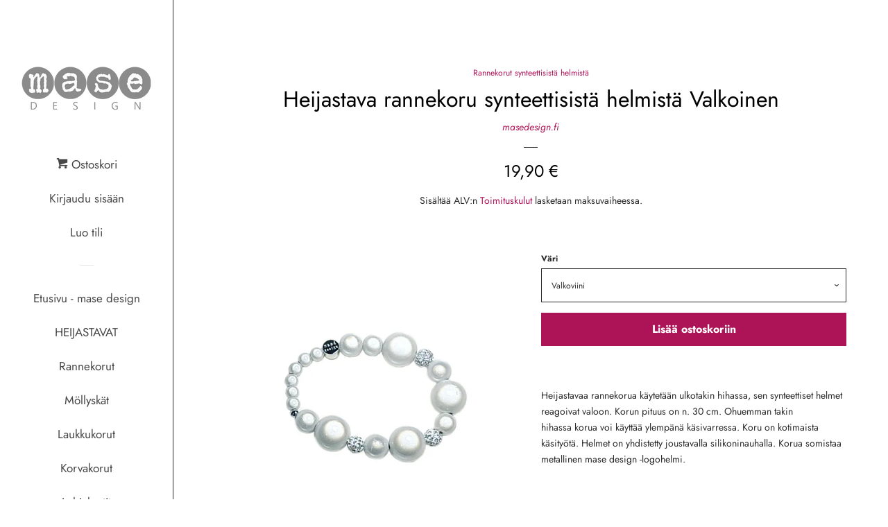

--- FILE ---
content_type: text/html; charset=utf-8
request_url: https://masedesign.fi/collections/rannekorut-synteettisista-helmista/products/heijastava-rannekoru-synteettisista-helmista-valkoinen
body_size: 14577
content:
<!doctype html>
<!--[if lt IE 7]><html class="no-js lt-ie9 lt-ie8 lt-ie7" lang="en"> <![endif]-->
<!--[if IE 7]><html class="no-js lt-ie9 lt-ie8" lang="en"> <![endif]-->
<!--[if IE 8]><html class="no-js lt-ie9" lang="en"> <![endif]-->
<!--[if IE 9 ]><html class="ie9 no-js"> <![endif]-->
<!--[if (gt IE 9)|!(IE)]><!--> <html class="no-js"> <!--<![endif]-->
<head>

  <!-- Basic page needs ================================================== -->
  <meta charset="utf-8">
  <meta http-equiv="X-UA-Compatible" content="IE=edge,chrome=1">

  
  <link rel="shortcut icon" href="//masedesign.fi/cdn/shop/files/favicon_32x32.png?v=1613676849" type="image/png" />
  

  <!-- Title and description ================================================== -->
  <title>
  Heijastava rannekoru synteettisistä helmistä Valkoinen &ndash; Heijastavien ulkokorujen verkkokauppa
  </title>

  
  <meta name="description" content="Heijastavaa rannekorua käytetään ulkotakin hihassa, sen synteettiset heijastavat helmet reagoivat valoon. Korun pituus on n. 30 cm. Ohuemman takin hihassa korua voi käyttää ylempänä käsivarressa. Koru on kotimaista käsityötä. Helmet on yhdistetty joustavalla silikoninauhalla. Korua somistaa metallinen mase design -logohelmi.">
  

  <!-- Social meta ================================================== -->
  <!-- /snippets/social-meta-tags.liquid -->




<meta property="og:site_name" content="Heijastavien ulkokorujen verkkokauppa">
<meta property="og:url" content="https://masedesign.fi/products/heijastava-rannekoru-synteettisista-helmista-valkoinen">
<meta property="og:title" content="Heijastava rannekoru synteettisistä helmistä Valkoinen">
<meta property="og:type" content="product">
<meta property="og:description" content="Heijastavaa rannekorua käytetään ulkotakin hihassa, sen synteettiset heijastavat helmet reagoivat valoon. Korun pituus on n. 30 cm. Ohuemman takin hihassa korua voi käyttää ylempänä käsivarressa. Koru on kotimaista käsityötä. Helmet on yhdistetty joustavalla silikoninauhalla. Korua somistaa metallinen mase design -logohelmi.">

  <meta property="og:price:amount" content="19,90">
  <meta property="og:price:currency" content="EUR">

<meta property="og:image" content="http://masedesign.fi/cdn/shop/products/Valkoinen_1200x1200.jpg?v=1581179645">
<meta property="og:image:secure_url" content="https://masedesign.fi/cdn/shop/products/Valkoinen_1200x1200.jpg?v=1581179645">


<meta name="twitter:card" content="summary_large_image">
<meta name="twitter:title" content="Heijastava rannekoru synteettisistä helmistä Valkoinen">
<meta name="twitter:description" content="Heijastavaa rannekorua käytetään ulkotakin hihassa, sen synteettiset heijastavat helmet reagoivat valoon. Korun pituus on n. 30 cm. Ohuemman takin hihassa korua voi käyttää ylempänä käsivarressa. Koru on kotimaista käsityötä. Helmet on yhdistetty joustavalla silikoninauhalla. Korua somistaa metallinen mase design -logohelmi.">


  <!-- Helpers ================================================== -->
  <link rel="canonical" href="https://masedesign.fi/products/heijastava-rannekoru-synteettisista-helmista-valkoinen">
  <meta name="viewport" content="width=device-width, initial-scale=1, shrink-to-fit=no">

  

  <!-- CSS ================================================== -->
  <link href="//masedesign.fi/cdn/shop/t/2/assets/timber.scss.css?v=117899165641226530191759252185" rel="stylesheet" type="text/css" media="all" />

  <script>
    window.theme = window.theme || {};

    var theme = {
      cartType: 'page',
      moneyFormat: "{{amount_with_comma_separator}} €",
      currentTemplate: 'product',
      variables: {
        mediaQuerySmall: 'screen and (max-width: 480px)',
        bpSmall: false
      }
    }

    document.documentElement.className = document.documentElement.className.replace('no-js', 'js');
  </script>

  <!-- Header hook for plugins ================================================== -->
  <script>window.performance && window.performance.mark && window.performance.mark('shopify.content_for_header.start');</script><meta name="google-site-verification" content="FsDsFkZDuaphhzwfDC87bf7bVG8-1z_ol0BK_seS-cg">
<meta id="shopify-digital-wallet" name="shopify-digital-wallet" content="/2065891410/digital_wallets/dialog">
<link rel="alternate" hreflang="x-default" href="https://masedesign.fi/products/heijastava-rannekoru-synteettisista-helmista-valkoinen">
<link rel="alternate" hreflang="fi" href="https://masedesign.fi/products/heijastava-rannekoru-synteettisista-helmista-valkoinen">
<link rel="alternate" hreflang="en" href="https://masedesign.fi/en/products/heijastava-rannekoru-synteettisista-helmista-valkoinen">
<link rel="alternate" hreflang="sv" href="https://masedesign.fi/sv/products/heijastava-rannekoru-synteettisista-helmista-valkoinen">
<link rel="alternate" hreflang="et" href="https://masedesign.fi/et/products/heijastava-rannekoru-synteettisista-helmista-valkoinen">
<link rel="alternate" hreflang="ru" href="https://masedesign.fi/ru/products/heijastava-rannekoru-synteettisista-helmista-valkoinen">
<link rel="alternate" type="application/json+oembed" href="https://masedesign.fi/products/heijastava-rannekoru-synteettisista-helmista-valkoinen.oembed">
<script async="async" src="/checkouts/internal/preloads.js?locale=fi-FI"></script>
<script id="shopify-features" type="application/json">{"accessToken":"1dd8849188be1c18f88232b14fc9a4e4","betas":["rich-media-storefront-analytics"],"domain":"masedesign.fi","predictiveSearch":true,"shopId":2065891410,"locale":"fi"}</script>
<script>var Shopify = Shopify || {};
Shopify.shop = "masedesign-fi.myshopify.com";
Shopify.locale = "fi";
Shopify.currency = {"active":"EUR","rate":"1.0"};
Shopify.country = "FI";
Shopify.theme = {"name":"Pop","id":37327110226,"schema_name":"Pop","schema_version":"7.4.1","theme_store_id":719,"role":"main"};
Shopify.theme.handle = "null";
Shopify.theme.style = {"id":null,"handle":null};
Shopify.cdnHost = "masedesign.fi/cdn";
Shopify.routes = Shopify.routes || {};
Shopify.routes.root = "/";</script>
<script type="module">!function(o){(o.Shopify=o.Shopify||{}).modules=!0}(window);</script>
<script>!function(o){function n(){var o=[];function n(){o.push(Array.prototype.slice.apply(arguments))}return n.q=o,n}var t=o.Shopify=o.Shopify||{};t.loadFeatures=n(),t.autoloadFeatures=n()}(window);</script>
<script id="shop-js-analytics" type="application/json">{"pageType":"product"}</script>
<script defer="defer" async type="module" src="//masedesign.fi/cdn/shopifycloud/shop-js/modules/v2/client.init-shop-cart-sync_DIlT3n9P.fi.esm.js"></script>
<script defer="defer" async type="module" src="//masedesign.fi/cdn/shopifycloud/shop-js/modules/v2/chunk.common_B_sBYa7Y.esm.js"></script>
<script type="module">
  await import("//masedesign.fi/cdn/shopifycloud/shop-js/modules/v2/client.init-shop-cart-sync_DIlT3n9P.fi.esm.js");
await import("//masedesign.fi/cdn/shopifycloud/shop-js/modules/v2/chunk.common_B_sBYa7Y.esm.js");

  window.Shopify.SignInWithShop?.initShopCartSync?.({"fedCMEnabled":true,"windoidEnabled":true});

</script>
<script id="__st">var __st={"a":2065891410,"offset":7200,"reqid":"97cf135f-2831-4315-865c-475b382be851-1768976489","pageurl":"masedesign.fi\/collections\/rannekorut-synteettisista-helmista\/products\/heijastava-rannekoru-synteettisista-helmista-valkoinen","u":"e9e1538c2907","p":"product","rtyp":"product","rid":4507080392786};</script>
<script>window.ShopifyPaypalV4VisibilityTracking = true;</script>
<script id="captcha-bootstrap">!function(){'use strict';const t='contact',e='account',n='new_comment',o=[[t,t],['blogs',n],['comments',n],[t,'customer']],c=[[e,'customer_login'],[e,'guest_login'],[e,'recover_customer_password'],[e,'create_customer']],r=t=>t.map((([t,e])=>`form[action*='/${t}']:not([data-nocaptcha='true']) input[name='form_type'][value='${e}']`)).join(','),a=t=>()=>t?[...document.querySelectorAll(t)].map((t=>t.form)):[];function s(){const t=[...o],e=r(t);return a(e)}const i='password',u='form_key',d=['recaptcha-v3-token','g-recaptcha-response','h-captcha-response',i],f=()=>{try{return window.sessionStorage}catch{return}},m='__shopify_v',_=t=>t.elements[u];function p(t,e,n=!1){try{const o=window.sessionStorage,c=JSON.parse(o.getItem(e)),{data:r}=function(t){const{data:e,action:n}=t;return t[m]||n?{data:e,action:n}:{data:t,action:n}}(c);for(const[e,n]of Object.entries(r))t.elements[e]&&(t.elements[e].value=n);n&&o.removeItem(e)}catch(o){console.error('form repopulation failed',{error:o})}}const l='form_type',E='cptcha';function T(t){t.dataset[E]=!0}const w=window,h=w.document,L='Shopify',v='ce_forms',y='captcha';let A=!1;((t,e)=>{const n=(g='f06e6c50-85a8-45c8-87d0-21a2b65856fe',I='https://cdn.shopify.com/shopifycloud/storefront-forms-hcaptcha/ce_storefront_forms_captcha_hcaptcha.v1.5.2.iife.js',D={infoText:'hCaptchan suojaama',privacyText:'Tietosuoja',termsText:'Ehdot'},(t,e,n)=>{const o=w[L][v],c=o.bindForm;if(c)return c(t,g,e,D).then(n);var r;o.q.push([[t,g,e,D],n]),r=I,A||(h.body.append(Object.assign(h.createElement('script'),{id:'captcha-provider',async:!0,src:r})),A=!0)});var g,I,D;w[L]=w[L]||{},w[L][v]=w[L][v]||{},w[L][v].q=[],w[L][y]=w[L][y]||{},w[L][y].protect=function(t,e){n(t,void 0,e),T(t)},Object.freeze(w[L][y]),function(t,e,n,w,h,L){const[v,y,A,g]=function(t,e,n){const i=e?o:[],u=t?c:[],d=[...i,...u],f=r(d),m=r(i),_=r(d.filter((([t,e])=>n.includes(e))));return[a(f),a(m),a(_),s()]}(w,h,L),I=t=>{const e=t.target;return e instanceof HTMLFormElement?e:e&&e.form},D=t=>v().includes(t);t.addEventListener('submit',(t=>{const e=I(t);if(!e)return;const n=D(e)&&!e.dataset.hcaptchaBound&&!e.dataset.recaptchaBound,o=_(e),c=g().includes(e)&&(!o||!o.value);(n||c)&&t.preventDefault(),c&&!n&&(function(t){try{if(!f())return;!function(t){const e=f();if(!e)return;const n=_(t);if(!n)return;const o=n.value;o&&e.removeItem(o)}(t);const e=Array.from(Array(32),(()=>Math.random().toString(36)[2])).join('');!function(t,e){_(t)||t.append(Object.assign(document.createElement('input'),{type:'hidden',name:u})),t.elements[u].value=e}(t,e),function(t,e){const n=f();if(!n)return;const o=[...t.querySelectorAll(`input[type='${i}']`)].map((({name:t})=>t)),c=[...d,...o],r={};for(const[a,s]of new FormData(t).entries())c.includes(a)||(r[a]=s);n.setItem(e,JSON.stringify({[m]:1,action:t.action,data:r}))}(t,e)}catch(e){console.error('failed to persist form',e)}}(e),e.submit())}));const S=(t,e)=>{t&&!t.dataset[E]&&(n(t,e.some((e=>e===t))),T(t))};for(const o of['focusin','change'])t.addEventListener(o,(t=>{const e=I(t);D(e)&&S(e,y())}));const B=e.get('form_key'),M=e.get(l),P=B&&M;t.addEventListener('DOMContentLoaded',(()=>{const t=y();if(P)for(const e of t)e.elements[l].value===M&&p(e,B);[...new Set([...A(),...v().filter((t=>'true'===t.dataset.shopifyCaptcha))])].forEach((e=>S(e,t)))}))}(h,new URLSearchParams(w.location.search),n,t,e,['guest_login'])})(!0,!0)}();</script>
<script integrity="sha256-4kQ18oKyAcykRKYeNunJcIwy7WH5gtpwJnB7kiuLZ1E=" data-source-attribution="shopify.loadfeatures" defer="defer" src="//masedesign.fi/cdn/shopifycloud/storefront/assets/storefront/load_feature-a0a9edcb.js" crossorigin="anonymous"></script>
<script data-source-attribution="shopify.dynamic_checkout.dynamic.init">var Shopify=Shopify||{};Shopify.PaymentButton=Shopify.PaymentButton||{isStorefrontPortableWallets:!0,init:function(){window.Shopify.PaymentButton.init=function(){};var t=document.createElement("script");t.src="https://masedesign.fi/cdn/shopifycloud/portable-wallets/latest/portable-wallets.fi.js",t.type="module",document.head.appendChild(t)}};
</script>
<script data-source-attribution="shopify.dynamic_checkout.buyer_consent">
  function portableWalletsHideBuyerConsent(e){var t=document.getElementById("shopify-buyer-consent"),n=document.getElementById("shopify-subscription-policy-button");t&&n&&(t.classList.add("hidden"),t.setAttribute("aria-hidden","true"),n.removeEventListener("click",e))}function portableWalletsShowBuyerConsent(e){var t=document.getElementById("shopify-buyer-consent"),n=document.getElementById("shopify-subscription-policy-button");t&&n&&(t.classList.remove("hidden"),t.removeAttribute("aria-hidden"),n.addEventListener("click",e))}window.Shopify?.PaymentButton&&(window.Shopify.PaymentButton.hideBuyerConsent=portableWalletsHideBuyerConsent,window.Shopify.PaymentButton.showBuyerConsent=portableWalletsShowBuyerConsent);
</script>
<script data-source-attribution="shopify.dynamic_checkout.cart.bootstrap">document.addEventListener("DOMContentLoaded",(function(){function t(){return document.querySelector("shopify-accelerated-checkout-cart, shopify-accelerated-checkout")}if(t())Shopify.PaymentButton.init();else{new MutationObserver((function(e,n){t()&&(Shopify.PaymentButton.init(),n.disconnect())})).observe(document.body,{childList:!0,subtree:!0})}}));
</script>
<script id='scb4127' type='text/javascript' async='' src='https://masedesign.fi/cdn/shopifycloud/privacy-banner/storefront-banner.js'></script>
<script>window.performance && window.performance.mark && window.performance.mark('shopify.content_for_header.end');</script>

  
<!--[if lt IE 9]>
<script src="//cdnjs.cloudflare.com/ajax/libs/html5shiv/3.7.2/html5shiv.min.js" type="text/javascript"></script>
<![endif]-->


  
  

  
  <script src="//masedesign.fi/cdn/shop/t/2/assets/jquery-2.2.3.min.js?v=58211863146907186831541857260" type="text/javascript"></script>
  <script src="//masedesign.fi/cdn/shop/t/2/assets/modernizr.min.js?v=520786850485634651541857260" type="text/javascript"></script>

  <!--[if (gt IE 9)|!(IE)]><!--><script src="//masedesign.fi/cdn/shop/t/2/assets/lazysizes.min.js?v=177476512571513845041541857260" async="async"></script><!--<![endif]-->
  <!--[if lte IE 9]><script src="//masedesign.fi/cdn/shop/t/2/assets/lazysizes.min.js?v=177476512571513845041541857260"></script><![endif]-->

  <!--[if (gt IE 9)|!(IE)]><!--><script src="//masedesign.fi/cdn/shop/t/2/assets/theme.js?v=143665128681346883511541857260" defer="defer"></script><!--<![endif]-->
  <!--[if lte IE 9]><script src="//masedesign.fi/cdn/shop/t/2/assets/theme.js?v=143665128681346883511541857260"></script><![endif]-->

<link href="https://monorail-edge.shopifysvc.com" rel="dns-prefetch">
<script>(function(){if ("sendBeacon" in navigator && "performance" in window) {try {var session_token_from_headers = performance.getEntriesByType('navigation')[0].serverTiming.find(x => x.name == '_s').description;} catch {var session_token_from_headers = undefined;}var session_cookie_matches = document.cookie.match(/_shopify_s=([^;]*)/);var session_token_from_cookie = session_cookie_matches && session_cookie_matches.length === 2 ? session_cookie_matches[1] : "";var session_token = session_token_from_headers || session_token_from_cookie || "";function handle_abandonment_event(e) {var entries = performance.getEntries().filter(function(entry) {return /monorail-edge.shopifysvc.com/.test(entry.name);});if (!window.abandonment_tracked && entries.length === 0) {window.abandonment_tracked = true;var currentMs = Date.now();var navigation_start = performance.timing.navigationStart;var payload = {shop_id: 2065891410,url: window.location.href,navigation_start,duration: currentMs - navigation_start,session_token,page_type: "product"};window.navigator.sendBeacon("https://monorail-edge.shopifysvc.com/v1/produce", JSON.stringify({schema_id: "online_store_buyer_site_abandonment/1.1",payload: payload,metadata: {event_created_at_ms: currentMs,event_sent_at_ms: currentMs}}));}}window.addEventListener('pagehide', handle_abandonment_event);}}());</script>
<script id="web-pixels-manager-setup">(function e(e,d,r,n,o){if(void 0===o&&(o={}),!Boolean(null===(a=null===(i=window.Shopify)||void 0===i?void 0:i.analytics)||void 0===a?void 0:a.replayQueue)){var i,a;window.Shopify=window.Shopify||{};var t=window.Shopify;t.analytics=t.analytics||{};var s=t.analytics;s.replayQueue=[],s.publish=function(e,d,r){return s.replayQueue.push([e,d,r]),!0};try{self.performance.mark("wpm:start")}catch(e){}var l=function(){var e={modern:/Edge?\/(1{2}[4-9]|1[2-9]\d|[2-9]\d{2}|\d{4,})\.\d+(\.\d+|)|Firefox\/(1{2}[4-9]|1[2-9]\d|[2-9]\d{2}|\d{4,})\.\d+(\.\d+|)|Chrom(ium|e)\/(9{2}|\d{3,})\.\d+(\.\d+|)|(Maci|X1{2}).+ Version\/(15\.\d+|(1[6-9]|[2-9]\d|\d{3,})\.\d+)([,.]\d+|)( \(\w+\)|)( Mobile\/\w+|) Safari\/|Chrome.+OPR\/(9{2}|\d{3,})\.\d+\.\d+|(CPU[ +]OS|iPhone[ +]OS|CPU[ +]iPhone|CPU IPhone OS|CPU iPad OS)[ +]+(15[._]\d+|(1[6-9]|[2-9]\d|\d{3,})[._]\d+)([._]\d+|)|Android:?[ /-](13[3-9]|1[4-9]\d|[2-9]\d{2}|\d{4,})(\.\d+|)(\.\d+|)|Android.+Firefox\/(13[5-9]|1[4-9]\d|[2-9]\d{2}|\d{4,})\.\d+(\.\d+|)|Android.+Chrom(ium|e)\/(13[3-9]|1[4-9]\d|[2-9]\d{2}|\d{4,})\.\d+(\.\d+|)|SamsungBrowser\/([2-9]\d|\d{3,})\.\d+/,legacy:/Edge?\/(1[6-9]|[2-9]\d|\d{3,})\.\d+(\.\d+|)|Firefox\/(5[4-9]|[6-9]\d|\d{3,})\.\d+(\.\d+|)|Chrom(ium|e)\/(5[1-9]|[6-9]\d|\d{3,})\.\d+(\.\d+|)([\d.]+$|.*Safari\/(?![\d.]+ Edge\/[\d.]+$))|(Maci|X1{2}).+ Version\/(10\.\d+|(1[1-9]|[2-9]\d|\d{3,})\.\d+)([,.]\d+|)( \(\w+\)|)( Mobile\/\w+|) Safari\/|Chrome.+OPR\/(3[89]|[4-9]\d|\d{3,})\.\d+\.\d+|(CPU[ +]OS|iPhone[ +]OS|CPU[ +]iPhone|CPU IPhone OS|CPU iPad OS)[ +]+(10[._]\d+|(1[1-9]|[2-9]\d|\d{3,})[._]\d+)([._]\d+|)|Android:?[ /-](13[3-9]|1[4-9]\d|[2-9]\d{2}|\d{4,})(\.\d+|)(\.\d+|)|Mobile Safari.+OPR\/([89]\d|\d{3,})\.\d+\.\d+|Android.+Firefox\/(13[5-9]|1[4-9]\d|[2-9]\d{2}|\d{4,})\.\d+(\.\d+|)|Android.+Chrom(ium|e)\/(13[3-9]|1[4-9]\d|[2-9]\d{2}|\d{4,})\.\d+(\.\d+|)|Android.+(UC? ?Browser|UCWEB|U3)[ /]?(15\.([5-9]|\d{2,})|(1[6-9]|[2-9]\d|\d{3,})\.\d+)\.\d+|SamsungBrowser\/(5\.\d+|([6-9]|\d{2,})\.\d+)|Android.+MQ{2}Browser\/(14(\.(9|\d{2,})|)|(1[5-9]|[2-9]\d|\d{3,})(\.\d+|))(\.\d+|)|K[Aa][Ii]OS\/(3\.\d+|([4-9]|\d{2,})\.\d+)(\.\d+|)/},d=e.modern,r=e.legacy,n=navigator.userAgent;return n.match(d)?"modern":n.match(r)?"legacy":"unknown"}(),u="modern"===l?"modern":"legacy",c=(null!=n?n:{modern:"",legacy:""})[u],f=function(e){return[e.baseUrl,"/wpm","/b",e.hashVersion,"modern"===e.buildTarget?"m":"l",".js"].join("")}({baseUrl:d,hashVersion:r,buildTarget:u}),m=function(e){var d=e.version,r=e.bundleTarget,n=e.surface,o=e.pageUrl,i=e.monorailEndpoint;return{emit:function(e){var a=e.status,t=e.errorMsg,s=(new Date).getTime(),l=JSON.stringify({metadata:{event_sent_at_ms:s},events:[{schema_id:"web_pixels_manager_load/3.1",payload:{version:d,bundle_target:r,page_url:o,status:a,surface:n,error_msg:t},metadata:{event_created_at_ms:s}}]});if(!i)return console&&console.warn&&console.warn("[Web Pixels Manager] No Monorail endpoint provided, skipping logging."),!1;try{return self.navigator.sendBeacon.bind(self.navigator)(i,l)}catch(e){}var u=new XMLHttpRequest;try{return u.open("POST",i,!0),u.setRequestHeader("Content-Type","text/plain"),u.send(l),!0}catch(e){return console&&console.warn&&console.warn("[Web Pixels Manager] Got an unhandled error while logging to Monorail."),!1}}}}({version:r,bundleTarget:l,surface:e.surface,pageUrl:self.location.href,monorailEndpoint:e.monorailEndpoint});try{o.browserTarget=l,function(e){var d=e.src,r=e.async,n=void 0===r||r,o=e.onload,i=e.onerror,a=e.sri,t=e.scriptDataAttributes,s=void 0===t?{}:t,l=document.createElement("script"),u=document.querySelector("head"),c=document.querySelector("body");if(l.async=n,l.src=d,a&&(l.integrity=a,l.crossOrigin="anonymous"),s)for(var f in s)if(Object.prototype.hasOwnProperty.call(s,f))try{l.dataset[f]=s[f]}catch(e){}if(o&&l.addEventListener("load",o),i&&l.addEventListener("error",i),u)u.appendChild(l);else{if(!c)throw new Error("Did not find a head or body element to append the script");c.appendChild(l)}}({src:f,async:!0,onload:function(){if(!function(){var e,d;return Boolean(null===(d=null===(e=window.Shopify)||void 0===e?void 0:e.analytics)||void 0===d?void 0:d.initialized)}()){var d=window.webPixelsManager.init(e)||void 0;if(d){var r=window.Shopify.analytics;r.replayQueue.forEach((function(e){var r=e[0],n=e[1],o=e[2];d.publishCustomEvent(r,n,o)})),r.replayQueue=[],r.publish=d.publishCustomEvent,r.visitor=d.visitor,r.initialized=!0}}},onerror:function(){return m.emit({status:"failed",errorMsg:"".concat(f," has failed to load")})},sri:function(e){var d=/^sha384-[A-Za-z0-9+/=]+$/;return"string"==typeof e&&d.test(e)}(c)?c:"",scriptDataAttributes:o}),m.emit({status:"loading"})}catch(e){m.emit({status:"failed",errorMsg:(null==e?void 0:e.message)||"Unknown error"})}}})({shopId: 2065891410,storefrontBaseUrl: "https://masedesign.fi",extensionsBaseUrl: "https://extensions.shopifycdn.com/cdn/shopifycloud/web-pixels-manager",monorailEndpoint: "https://monorail-edge.shopifysvc.com/unstable/produce_batch",surface: "storefront-renderer",enabledBetaFlags: ["2dca8a86"],webPixelsConfigList: [{"id":"1235976532","configuration":"{\"config\":\"{\\\"pixel_id\\\":\\\"GT-MBNS3NZ\\\",\\\"target_country\\\":\\\"FI\\\",\\\"gtag_events\\\":[{\\\"type\\\":\\\"purchase\\\",\\\"action_label\\\":\\\"MC-YXDCPMHPGY\\\"},{\\\"type\\\":\\\"page_view\\\",\\\"action_label\\\":\\\"MC-YXDCPMHPGY\\\"},{\\\"type\\\":\\\"view_item\\\",\\\"action_label\\\":\\\"MC-YXDCPMHPGY\\\"}],\\\"enable_monitoring_mode\\\":false}\"}","eventPayloadVersion":"v1","runtimeContext":"OPEN","scriptVersion":"b2a88bafab3e21179ed38636efcd8a93","type":"APP","apiClientId":1780363,"privacyPurposes":[],"dataSharingAdjustments":{"protectedCustomerApprovalScopes":["read_customer_address","read_customer_email","read_customer_name","read_customer_personal_data","read_customer_phone"]}},{"id":"466747732","configuration":"{\"pixel_id\":\"1116058553404524\",\"pixel_type\":\"facebook_pixel\"}","eventPayloadVersion":"v1","runtimeContext":"OPEN","scriptVersion":"ca16bc87fe92b6042fbaa3acc2fbdaa6","type":"APP","apiClientId":2329312,"privacyPurposes":["ANALYTICS","MARKETING","SALE_OF_DATA"],"dataSharingAdjustments":{"protectedCustomerApprovalScopes":["read_customer_address","read_customer_email","read_customer_name","read_customer_personal_data","read_customer_phone"]}},{"id":"161612116","eventPayloadVersion":"v1","runtimeContext":"LAX","scriptVersion":"1","type":"CUSTOM","privacyPurposes":["MARKETING"],"name":"Meta pixel (migrated)"},{"id":"180388180","eventPayloadVersion":"v1","runtimeContext":"LAX","scriptVersion":"1","type":"CUSTOM","privacyPurposes":["ANALYTICS"],"name":"Google Analytics tag (migrated)"},{"id":"shopify-app-pixel","configuration":"{}","eventPayloadVersion":"v1","runtimeContext":"STRICT","scriptVersion":"0450","apiClientId":"shopify-pixel","type":"APP","privacyPurposes":["ANALYTICS","MARKETING"]},{"id":"shopify-custom-pixel","eventPayloadVersion":"v1","runtimeContext":"LAX","scriptVersion":"0450","apiClientId":"shopify-pixel","type":"CUSTOM","privacyPurposes":["ANALYTICS","MARKETING"]}],isMerchantRequest: false,initData: {"shop":{"name":"Heijastavien ulkokorujen verkkokauppa","paymentSettings":{"currencyCode":"EUR"},"myshopifyDomain":"masedesign-fi.myshopify.com","countryCode":"FI","storefrontUrl":"https:\/\/masedesign.fi"},"customer":null,"cart":null,"checkout":null,"productVariants":[{"price":{"amount":19.9,"currencyCode":"EUR"},"product":{"title":"Heijastava rannekoru synteettisistä helmistä Valkoinen","vendor":"masedesign.fi","id":"4507080392786","untranslatedTitle":"Heijastava rannekoru synteettisistä helmistä Valkoinen","url":"\/products\/heijastava-rannekoru-synteettisista-helmista-valkoinen","type":"Heijastava ulkokoru"},"id":"52594637832532","image":{"src":"\/\/masedesign.fi\/cdn\/shop\/products\/Valkoinen.jpg?v=1581179645"},"sku":null,"title":"Valkoviini","untranslatedTitle":"Valkoviini"}],"purchasingCompany":null},},"https://masedesign.fi/cdn","fcfee988w5aeb613cpc8e4bc33m6693e112",{"modern":"","legacy":""},{"shopId":"2065891410","storefrontBaseUrl":"https:\/\/masedesign.fi","extensionBaseUrl":"https:\/\/extensions.shopifycdn.com\/cdn\/shopifycloud\/web-pixels-manager","surface":"storefront-renderer","enabledBetaFlags":"[\"2dca8a86\"]","isMerchantRequest":"false","hashVersion":"fcfee988w5aeb613cpc8e4bc33m6693e112","publish":"custom","events":"[[\"page_viewed\",{}],[\"product_viewed\",{\"productVariant\":{\"price\":{\"amount\":19.9,\"currencyCode\":\"EUR\"},\"product\":{\"title\":\"Heijastava rannekoru synteettisistä helmistä Valkoinen\",\"vendor\":\"masedesign.fi\",\"id\":\"4507080392786\",\"untranslatedTitle\":\"Heijastava rannekoru synteettisistä helmistä Valkoinen\",\"url\":\"\/products\/heijastava-rannekoru-synteettisista-helmista-valkoinen\",\"type\":\"Heijastava ulkokoru\"},\"id\":\"52594637832532\",\"image\":{\"src\":\"\/\/masedesign.fi\/cdn\/shop\/products\/Valkoinen.jpg?v=1581179645\"},\"sku\":null,\"title\":\"Valkoviini\",\"untranslatedTitle\":\"Valkoviini\"}}]]"});</script><script>
  window.ShopifyAnalytics = window.ShopifyAnalytics || {};
  window.ShopifyAnalytics.meta = window.ShopifyAnalytics.meta || {};
  window.ShopifyAnalytics.meta.currency = 'EUR';
  var meta = {"product":{"id":4507080392786,"gid":"gid:\/\/shopify\/Product\/4507080392786","vendor":"masedesign.fi","type":"Heijastava ulkokoru","handle":"heijastava-rannekoru-synteettisista-helmista-valkoinen","variants":[{"id":52594637832532,"price":1990,"name":"Heijastava rannekoru synteettisistä helmistä Valkoinen - Valkoviini","public_title":"Valkoviini","sku":null}],"remote":false},"page":{"pageType":"product","resourceType":"product","resourceId":4507080392786,"requestId":"97cf135f-2831-4315-865c-475b382be851-1768976489"}};
  for (var attr in meta) {
    window.ShopifyAnalytics.meta[attr] = meta[attr];
  }
</script>
<script class="analytics">
  (function () {
    var customDocumentWrite = function(content) {
      var jquery = null;

      if (window.jQuery) {
        jquery = window.jQuery;
      } else if (window.Checkout && window.Checkout.$) {
        jquery = window.Checkout.$;
      }

      if (jquery) {
        jquery('body').append(content);
      }
    };

    var hasLoggedConversion = function(token) {
      if (token) {
        return document.cookie.indexOf('loggedConversion=' + token) !== -1;
      }
      return false;
    }

    var setCookieIfConversion = function(token) {
      if (token) {
        var twoMonthsFromNow = new Date(Date.now());
        twoMonthsFromNow.setMonth(twoMonthsFromNow.getMonth() + 2);

        document.cookie = 'loggedConversion=' + token + '; expires=' + twoMonthsFromNow;
      }
    }

    var trekkie = window.ShopifyAnalytics.lib = window.trekkie = window.trekkie || [];
    if (trekkie.integrations) {
      return;
    }
    trekkie.methods = [
      'identify',
      'page',
      'ready',
      'track',
      'trackForm',
      'trackLink'
    ];
    trekkie.factory = function(method) {
      return function() {
        var args = Array.prototype.slice.call(arguments);
        args.unshift(method);
        trekkie.push(args);
        return trekkie;
      };
    };
    for (var i = 0; i < trekkie.methods.length; i++) {
      var key = trekkie.methods[i];
      trekkie[key] = trekkie.factory(key);
    }
    trekkie.load = function(config) {
      trekkie.config = config || {};
      trekkie.config.initialDocumentCookie = document.cookie;
      var first = document.getElementsByTagName('script')[0];
      var script = document.createElement('script');
      script.type = 'text/javascript';
      script.onerror = function(e) {
        var scriptFallback = document.createElement('script');
        scriptFallback.type = 'text/javascript';
        scriptFallback.onerror = function(error) {
                var Monorail = {
      produce: function produce(monorailDomain, schemaId, payload) {
        var currentMs = new Date().getTime();
        var event = {
          schema_id: schemaId,
          payload: payload,
          metadata: {
            event_created_at_ms: currentMs,
            event_sent_at_ms: currentMs
          }
        };
        return Monorail.sendRequest("https://" + monorailDomain + "/v1/produce", JSON.stringify(event));
      },
      sendRequest: function sendRequest(endpointUrl, payload) {
        // Try the sendBeacon API
        if (window && window.navigator && typeof window.navigator.sendBeacon === 'function' && typeof window.Blob === 'function' && !Monorail.isIos12()) {
          var blobData = new window.Blob([payload], {
            type: 'text/plain'
          });

          if (window.navigator.sendBeacon(endpointUrl, blobData)) {
            return true;
          } // sendBeacon was not successful

        } // XHR beacon

        var xhr = new XMLHttpRequest();

        try {
          xhr.open('POST', endpointUrl);
          xhr.setRequestHeader('Content-Type', 'text/plain');
          xhr.send(payload);
        } catch (e) {
          console.log(e);
        }

        return false;
      },
      isIos12: function isIos12() {
        return window.navigator.userAgent.lastIndexOf('iPhone; CPU iPhone OS 12_') !== -1 || window.navigator.userAgent.lastIndexOf('iPad; CPU OS 12_') !== -1;
      }
    };
    Monorail.produce('monorail-edge.shopifysvc.com',
      'trekkie_storefront_load_errors/1.1',
      {shop_id: 2065891410,
      theme_id: 37327110226,
      app_name: "storefront",
      context_url: window.location.href,
      source_url: "//masedesign.fi/cdn/s/trekkie.storefront.cd680fe47e6c39ca5d5df5f0a32d569bc48c0f27.min.js"});

        };
        scriptFallback.async = true;
        scriptFallback.src = '//masedesign.fi/cdn/s/trekkie.storefront.cd680fe47e6c39ca5d5df5f0a32d569bc48c0f27.min.js';
        first.parentNode.insertBefore(scriptFallback, first);
      };
      script.async = true;
      script.src = '//masedesign.fi/cdn/s/trekkie.storefront.cd680fe47e6c39ca5d5df5f0a32d569bc48c0f27.min.js';
      first.parentNode.insertBefore(script, first);
    };
    trekkie.load(
      {"Trekkie":{"appName":"storefront","development":false,"defaultAttributes":{"shopId":2065891410,"isMerchantRequest":null,"themeId":37327110226,"themeCityHash":"217612459073661072","contentLanguage":"fi","currency":"EUR","eventMetadataId":"467b9baf-4437-4d10-a33c-1aea0c9c0888"},"isServerSideCookieWritingEnabled":true,"monorailRegion":"shop_domain","enabledBetaFlags":["65f19447"]},"Session Attribution":{},"S2S":{"facebookCapiEnabled":true,"source":"trekkie-storefront-renderer","apiClientId":580111}}
    );

    var loaded = false;
    trekkie.ready(function() {
      if (loaded) return;
      loaded = true;

      window.ShopifyAnalytics.lib = window.trekkie;

      var originalDocumentWrite = document.write;
      document.write = customDocumentWrite;
      try { window.ShopifyAnalytics.merchantGoogleAnalytics.call(this); } catch(error) {};
      document.write = originalDocumentWrite;

      window.ShopifyAnalytics.lib.page(null,{"pageType":"product","resourceType":"product","resourceId":4507080392786,"requestId":"97cf135f-2831-4315-865c-475b382be851-1768976489","shopifyEmitted":true});

      var match = window.location.pathname.match(/checkouts\/(.+)\/(thank_you|post_purchase)/)
      var token = match? match[1]: undefined;
      if (!hasLoggedConversion(token)) {
        setCookieIfConversion(token);
        window.ShopifyAnalytics.lib.track("Viewed Product",{"currency":"EUR","variantId":52594637832532,"productId":4507080392786,"productGid":"gid:\/\/shopify\/Product\/4507080392786","name":"Heijastava rannekoru synteettisistä helmistä Valkoinen - Valkoviini","price":"19.90","sku":null,"brand":"masedesign.fi","variant":"Valkoviini","category":"Heijastava ulkokoru","nonInteraction":true,"remote":false},undefined,undefined,{"shopifyEmitted":true});
      window.ShopifyAnalytics.lib.track("monorail:\/\/trekkie_storefront_viewed_product\/1.1",{"currency":"EUR","variantId":52594637832532,"productId":4507080392786,"productGid":"gid:\/\/shopify\/Product\/4507080392786","name":"Heijastava rannekoru synteettisistä helmistä Valkoinen - Valkoviini","price":"19.90","sku":null,"brand":"masedesign.fi","variant":"Valkoviini","category":"Heijastava ulkokoru","nonInteraction":true,"remote":false,"referer":"https:\/\/masedesign.fi\/collections\/rannekorut-synteettisista-helmista\/products\/heijastava-rannekoru-synteettisista-helmista-valkoinen"});
      }
    });


        var eventsListenerScript = document.createElement('script');
        eventsListenerScript.async = true;
        eventsListenerScript.src = "//masedesign.fi/cdn/shopifycloud/storefront/assets/shop_events_listener-3da45d37.js";
        document.getElementsByTagName('head')[0].appendChild(eventsListenerScript);

})();</script>
  <script>
  if (!window.ga || (window.ga && typeof window.ga !== 'function')) {
    window.ga = function ga() {
      (window.ga.q = window.ga.q || []).push(arguments);
      if (window.Shopify && window.Shopify.analytics && typeof window.Shopify.analytics.publish === 'function') {
        window.Shopify.analytics.publish("ga_stub_called", {}, {sendTo: "google_osp_migration"});
      }
      console.error("Shopify's Google Analytics stub called with:", Array.from(arguments), "\nSee https://help.shopify.com/manual/promoting-marketing/pixels/pixel-migration#google for more information.");
    };
    if (window.Shopify && window.Shopify.analytics && typeof window.Shopify.analytics.publish === 'function') {
      window.Shopify.analytics.publish("ga_stub_initialized", {}, {sendTo: "google_osp_migration"});
    }
  }
</script>
<script
  defer
  src="https://masedesign.fi/cdn/shopifycloud/perf-kit/shopify-perf-kit-3.0.4.min.js"
  data-application="storefront-renderer"
  data-shop-id="2065891410"
  data-render-region="gcp-us-east1"
  data-page-type="product"
  data-theme-instance-id="37327110226"
  data-theme-name="Pop"
  data-theme-version="7.4.1"
  data-monorail-region="shop_domain"
  data-resource-timing-sampling-rate="10"
  data-shs="true"
  data-shs-beacon="true"
  data-shs-export-with-fetch="true"
  data-shs-logs-sample-rate="1"
  data-shs-beacon-endpoint="https://masedesign.fi/api/collect"
></script>
</head>


<body id="heijastava-rannekoru-synteettisista-helmista-valkoinen" class="template-product" >

  <div id="shopify-section-header" class="shopify-section">





<style>
.site-header {
  
    border-bottom: 1px solid #292929;
  
}

@media screen and (max-width: 1024px) {
  .site-header {
    height: 80px;
  }
}


  @media screen and (min-width: 1025px) {
    .site-header {
      border-right: 1px solid #292929;
      border-width: 0 1px 0 0;
    }
  }


@media screen and (min-width: 1025px) {
  .main-content {
    margin: 90px 0 0 0;
  }

  .site-header {
    height: 100%;
    width: 250px;
    overflow-y: auto;
    left: 0;
    position: fixed;
  }
}

.nav-mobile {
  width: 250px;
}

.page-move--nav .page-element {
  left: 250px;
}

@media screen and (min-width: 1025px) {
  .page-wrapper {
    left: 250px;
    width: calc(100% - 250px);
  }
}

.supports-csstransforms .page-move--nav .page-element {
  left: 0;
  -webkit-transform: translateX(250px);
  -moz-transform: translateX(250px);
  -ms-transform: translateX(250px);
  -o-transform: translateX(250px);
  transform: translateX(250px);
}

@media screen and (min-width: 1025px) {
  .supports-csstransforms .page-move--cart .site-header  {
    left: -250px;
  }
  .supports-csstransforms .page-move--cart .page-wrapper {
    left: calc(250px / 2);
    transform: translateX(calc(-50% + (250px / 2)));
  }
}

@media screen and (max-width: 1024px) {
  .page-wrapper {
    top: 80px;
  }
}

.page-move--nav .ajaxify-drawer {
  right: -250px;
}

.supports-csstransforms .page-move--nav .ajaxify-drawer {
  right: 0;
  -webkit-transform: translateX(250px);
  -moz-transform: translateX(250px);
  -ms-transform: translateX(250px);
  -o-transform: translateX(250px);
  transform: translateX(250px);
}

@media screen and (max-width: 1024px) {
  .header-logo img {
    max-height: 50px;
  }
}

@media screen and (min-width: 1025px) {
  .header-logo img {
    max-height: none;
  }
}

.nav-bar {
  height: 80px;
}

@media screen and (max-width: 1024px) {
  .cart-toggle,
  .nav-toggle {
    height: 80px;
  }
}
</style>



<div class="nav-mobile">
  <nav class="nav-bar" role="navigation">
    <div class="wrapper">
      



<ul class="site-nav" id="accessibleNav">
  
    
      
        <li>
          <a href="/" class="site-nav__link site-nav__linknodrop">
            Etusivu - mase design
          </a>
        </li>
      
    
  
    
      
        <li>
          <a href="#" class="site-nav__link site-nav__linknodrop">
            HEIJASTAVAT
          </a>
        </li>
      
    
  
    
      
        <li>
          <a href="/collections/heijastavat-rannekorut" class="site-nav__link site-nav__linknodrop">
            Rannekorut
          </a>
        </li>
      
    
  
    
      
        <li>
          <a href="/collections/heijastavat-mollyskat" class="site-nav__link site-nav__linknodrop">
            Möllyskät
          </a>
        </li>
      
    
  
    
      
        <li>
          <a href="/collections/heijastavat-laukkukorut" class="site-nav__link site-nav__linknodrop">
            Laukkukorut
          </a>
        </li>
      
    
  
    
      
        <li>
          <a href="/collections/heijastavat-korvakorut" class="site-nav__link site-nav__linknodrop">
            Korvakorut
          </a>
        </li>
      
    
  
    
      
        <li>
          <a href="/products/lahjakortti" class="site-nav__link site-nav__linknodrop">
            Lahjakortit
          </a>
        </li>
      
    
  
    
      
      

      

      <li class="site-nav--has-dropdown site-nav--open-dropdown">
        <div class="grid--full">
          <div class="grid-item large--one-whole">
            <a href="/collections/rannekorut-synteettisista-helmista" class="site-nav__linkdrop site-nav__label icon-fallback-text site-nav--active" aria-current="page">
              SYKSYN 2020 MALLISTO
            </a>
            <button type="button" class="btn btn--no-focus site-nav__dropdown-icon--close site-nav__dropdown-toggle icon-fallback-text medium-down--hide" aria-haspopup="true" aria-expanded="true" aria-label="SYKSYN 2020 MALLISTO Valikko">
              <span class="icon icon-minus" aria-hidden="true"></span>
            </button>
            <button type="button" class="btn btn--no-focus site-nav__dropdown-icon--close site-nav__dropdown-toggle site-nav__linkdroparrow large--hide icon-fallback-text" aria-haspopup="true" aria-expanded="true" aria-label="SYKSYN 2020 MALLISTO Valikko">
              <span class="icon icon-chevron-up" aria-hidden="true"></span>
            </button>
          </div>
        </div>
        <ul class="site-nav__dropdown">
          
            
              <li>
                <a href="/collections/pikkukilluttimet-synteettisista-helmista" class="site-nav__link">
                  Pikkukilluttimet synteettisistä helmistä
                </a>
              </li>
            
          
            
              <li class="site-nav--active site-nav__child-link--active">
                <a href="/collections/rannekorut-synteettisista-helmista" class="site-nav__link" aria-current="page">
                  Rannekorut synteettisistä helmistä
                </a>
              </li>
            
          
        </ul>
      </li>
    
  
    
      
        <li>
          <a href="/collections/all" class="site-nav__link">
            Kaikki tuotteet
          </a>
        </li>
      
    
  
    
      
        <li>
          <a href="/pages/heijastavat-ulkokorut" class="site-nav__link">
            Tietoja valmistajasta
          </a>
        </li>
      
    
  
    
      
      

      

      <li class="site-nav--has-dropdown">
        <div class="grid--full">
          <div class="grid-item large--one-whole">
            <a href="/pages/mase-design" class="site-nav__linkdrop site-nav__label icon-fallback-text">
              Ota yhteyttä
            </a>
            <button type="button" class="btn btn--no-focus site-nav__dropdown-icon--open site-nav__dropdown-toggle icon-fallback-text medium-down--hide" aria-haspopup="true" aria-expanded="false" aria-label="Ota yhteyttä Valikko">
              <span class="icon icon-plus" aria-hidden="true"></span>
            </button>
            <button type="button" class="btn btn--no-focus site-nav__dropdown-icon--open site-nav__dropdown-toggle site-nav__linkdroparrow large--hide icon-fallback-text" aria-haspopup="true" aria-expanded="false" aria-label="Ota yhteyttä Valikko">
              <span class="icon icon-chevron-down" aria-hidden="true"></span>
            </button>
          </div>
        </div>
        <ul class="site-nav__dropdown">
          
            
              <li>
                <a href="/pages/yhteystiedot" class="site-nav__link">
                  Lähetä sähköpostia
                </a>
              </li>
            
          
            
              <li>
                <a href="/pages/mase-design" class="site-nav__link">
                  Yhteystiedot
                </a>
              </li>
            
          
            
              <li>
                <a href="/pages/jalleenmyyjat" class="site-nav__link">
                  Jälleenmyyjät
                </a>
              </li>
            
          
        </ul>
      </li>
    
  
  
    
      <li class="large--hide">
        <a href="/account/login" class="site-nav__link">Kirjaudu sisään</a>
      </li>
      <li class="large--hide">
        <a href="/account/register" class="site-nav__link">Luo tili</a>
      </li>
    
  
</ul>

    </div>
  </nav>
</div>

<header class="site-header page-element" role="banner" data-section-id="header" data-section-type="header">
  <div class="nav-bar grid--full large--hide">

    <div class="grid-item one-quarter">
      <button type="button" class="text-link nav-toggle" id="navToggle" aria-expanded="false" aria-controls="accessibleNav">
        <div class="table-contain">
          <div class="table-contain__inner">
            <span class="icon-fallback-text">
              <span class="icon icon-hamburger" aria-hidden="true"></span>
              <span class="fallback-text">Valikko</span>
            </span>
          </div>
        </div>
      </button>
    </div>

    <div class="grid-item two-quarters">

      <div class="table-contain">
        <div class="table-contain__inner">

        
          <div class="h1 header-logo" itemscope itemtype="http://schema.org/Organization">
        

        
          <a href="/" itemprop="url">
            <img src="//masedesign.fi/cdn/shop/files/mase_logo_02_450x.png?v=1613676928" alt="Heijastavien ulkokorujen verkkokauppa" itemprop="logo">
          </a>
        

        
          </div>
        

        </div>
      </div>

    </div>

    <div class="grid-item one-quarter">
      <a href="/cart" class="cart-toggle">
      <div class="table-contain">
        <div class="table-contain__inner">
          <span class="icon-fallback-text">
            <span class="icon icon-cart" aria-hidden="true"></span>
            <span class="fallback-text">Ostoskori</span>
          </span>
        </div>
      </div>
      </a>
    </div>

  </div>

  <div class="wrapper">

    
    <div class="grid--full">
      <div class="grid-item medium-down--hide">
      
        <div class="h1 header-logo" itemscope itemtype="http://schema.org/Organization">
      

      
        
        
<style>
  
  
  @media screen and (min-width: 480px) { 
    #Logo-header {
      max-width: 195px;
      max-height: 64.74px;
    }
    #LogoWrapper-header {
      max-width: 195px;
    }
   } 
  
  
    
    @media screen and (max-width: 479px) {
      #Logo-header {
        max-width: 450px;
        max-height: 450px;
      }
      #LogoWrapper-header {
        max-width: 450px;
      }
    }
  
</style>


        <div id="LogoWrapper-header" class="logo-wrapper js">
          <a href="/" itemprop="url" style="padding-top:33.199999999999996%;">
            <img id="Logo-header"
                 class="logo lazyload"
                 data-src="//masedesign.fi/cdn/shop/files/mase_logo_02_{width}x.png?v=1613676928"
                 data-widths="[195, 380, 575, 720, 900, 1080, 1296, 1512, 1728, 2048]"
                 data-aspectratio=""
                 data-sizes="auto"
                 alt="Heijastavien ulkokorujen verkkokauppa"
                 itemprop="logo">
          </a>
        </div>

        <noscript>
          <a href="/" itemprop="url">
            <img src="//masedesign.fi/cdn/shop/files/mase_logo_02_450x.png?v=1613676928" alt="Heijastavien ulkokorujen verkkokauppa" itemprop="logo">
          </a>
        </noscript>
      

      
        </div>
      
      </div>
    </div>

    

    <div class="medium-down--hide">
      <ul class="site-nav">
        <li>
          <a href="/cart" class="cart-toggle site-nav__link">
            <span class="icon icon-cart" aria-hidden="true"></span>
            Ostoskori
            <span id="cartCount" class="hidden-count">(0)</span>
          </a>
        </li>
        
          
            <li>
              <a href="/account/login" class="site-nav__link">Kirjaudu sisään</a>
            </li>
            <li>
              <a href="/account/register" class="site-nav__link">Luo tili</a>
            </li>
          
        
      </ul>

      <hr class="hr--small">
    </div>

    

    <nav class="medium-down--hide" role="navigation">
      



<ul class="site-nav" id="accessibleNav">
  
    
      
        <li>
          <a href="/" class="site-nav__link site-nav__linknodrop">
            Etusivu - mase design
          </a>
        </li>
      
    
  
    
      
        <li>
          <a href="#" class="site-nav__link site-nav__linknodrop">
            HEIJASTAVAT
          </a>
        </li>
      
    
  
    
      
        <li>
          <a href="/collections/heijastavat-rannekorut" class="site-nav__link site-nav__linknodrop">
            Rannekorut
          </a>
        </li>
      
    
  
    
      
        <li>
          <a href="/collections/heijastavat-mollyskat" class="site-nav__link site-nav__linknodrop">
            Möllyskät
          </a>
        </li>
      
    
  
    
      
        <li>
          <a href="/collections/heijastavat-laukkukorut" class="site-nav__link site-nav__linknodrop">
            Laukkukorut
          </a>
        </li>
      
    
  
    
      
        <li>
          <a href="/collections/heijastavat-korvakorut" class="site-nav__link site-nav__linknodrop">
            Korvakorut
          </a>
        </li>
      
    
  
    
      
        <li>
          <a href="/products/lahjakortti" class="site-nav__link site-nav__linknodrop">
            Lahjakortit
          </a>
        </li>
      
    
  
    
      
      

      

      <li class="site-nav--has-dropdown site-nav--open-dropdown">
        <div class="grid--full">
          <div class="grid-item large--one-whole">
            <a href="/collections/rannekorut-synteettisista-helmista" class="site-nav__linkdrop site-nav__label icon-fallback-text site-nav--active" aria-current="page">
              SYKSYN 2020 MALLISTO
            </a>
            <button type="button" class="btn btn--no-focus site-nav__dropdown-icon--close site-nav__dropdown-toggle icon-fallback-text medium-down--hide" aria-haspopup="true" aria-expanded="true" aria-label="SYKSYN 2020 MALLISTO Valikko">
              <span class="icon icon-minus" aria-hidden="true"></span>
            </button>
            <button type="button" class="btn btn--no-focus site-nav__dropdown-icon--close site-nav__dropdown-toggle site-nav__linkdroparrow large--hide icon-fallback-text" aria-haspopup="true" aria-expanded="true" aria-label="SYKSYN 2020 MALLISTO Valikko">
              <span class="icon icon-chevron-up" aria-hidden="true"></span>
            </button>
          </div>
        </div>
        <ul class="site-nav__dropdown">
          
            
              <li>
                <a href="/collections/pikkukilluttimet-synteettisista-helmista" class="site-nav__link">
                  Pikkukilluttimet synteettisistä helmistä
                </a>
              </li>
            
          
            
              <li class="site-nav--active site-nav__child-link--active">
                <a href="/collections/rannekorut-synteettisista-helmista" class="site-nav__link" aria-current="page">
                  Rannekorut synteettisistä helmistä
                </a>
              </li>
            
          
        </ul>
      </li>
    
  
    
      
        <li>
          <a href="/collections/all" class="site-nav__link">
            Kaikki tuotteet
          </a>
        </li>
      
    
  
    
      
        <li>
          <a href="/pages/heijastavat-ulkokorut" class="site-nav__link">
            Tietoja valmistajasta
          </a>
        </li>
      
    
  
    
      
      

      

      <li class="site-nav--has-dropdown">
        <div class="grid--full">
          <div class="grid-item large--one-whole">
            <a href="/pages/mase-design" class="site-nav__linkdrop site-nav__label icon-fallback-text">
              Ota yhteyttä
            </a>
            <button type="button" class="btn btn--no-focus site-nav__dropdown-icon--open site-nav__dropdown-toggle icon-fallback-text medium-down--hide" aria-haspopup="true" aria-expanded="false" aria-label="Ota yhteyttä Valikko">
              <span class="icon icon-plus" aria-hidden="true"></span>
            </button>
            <button type="button" class="btn btn--no-focus site-nav__dropdown-icon--open site-nav__dropdown-toggle site-nav__linkdroparrow large--hide icon-fallback-text" aria-haspopup="true" aria-expanded="false" aria-label="Ota yhteyttä Valikko">
              <span class="icon icon-chevron-down" aria-hidden="true"></span>
            </button>
          </div>
        </div>
        <ul class="site-nav__dropdown">
          
            
              <li>
                <a href="/pages/yhteystiedot" class="site-nav__link">
                  Lähetä sähköpostia
                </a>
              </li>
            
          
            
              <li>
                <a href="/pages/mase-design" class="site-nav__link">
                  Yhteystiedot
                </a>
              </li>
            
          
            
              <li>
                <a href="/pages/jalleenmyyjat" class="site-nav__link">
                  Jälleenmyyjät
                </a>
              </li>
            
          
        </ul>
      </li>
    
  
  
    
      <li class="large--hide">
        <a href="/account/login" class="site-nav__link">Kirjaudu sisään</a>
      </li>
      <li class="large--hide">
        <a href="/account/register" class="site-nav__link">Luo tili</a>
      </li>
    
  
</ul>

    </nav>

  </div>
</header>




</div>

  <div class="page-wrapper page-element">

    <div id="shopify-section-announcement-bar" class="shopify-section">
  





</div>

    <main class="main-content" role="main">
      <div class="wrapper">

        <!-- /templates/product.liquid -->


<div id="shopify-section-product-template" class="shopify-section">





<div itemscope itemtype="http://schema.org/Product" id="ProductSection" data-section-id="product-template" data-section-type="product-template" data-zoom-enable="false" data-enable-history-state="true">

  <div class="product-single__header text-center">
    <meta itemprop="url" content="https://masedesign.fi/products/heijastava-rannekoru-synteettisista-helmista-valkoinen">
    <meta itemprop="image" content="//masedesign.fi/cdn/shop/products/Valkoinen_grande.jpg?v=1581179645">

    
      <a href="/collections/rannekorut-synteettisista-helmista" class="collection-title text-center" item-prop="collection">Rannekorut synteettisistä helmistä</a>
    

    <h1 itemprop="name" class="product-single__title wvendor">Heijastava rannekoru synteettisistä helmistä Valkoinen</h1>
    
      <p class="product-single__vendor"><a href="/collections/vendors?q=masedesign.fi" title="masedesign.fi">masedesign.fi</a></p>
    
    <hr class="hr--small">

    

    <div class="h2 product-single__price">
      
        <span class="visuallyhidden price-a11y">Normaali hinta</span>
      
      <span class="product-price" >
        19,90 €
      </span>

      
    </div><div class="product-single__policies rte">Sisältää ALV:n
<a href="/policies/shipping-policy">Toimituskulut</a> lasketaan maksuvaiheessa.
</div></div>

  <div class="grid product-single">
    <div class="grid-item large--one-half text-center">
      <div class="product-single__photos">
        

        
          
          
<style>
  
  
  
    #ProductImage-14361399689298 {
      max-width: 480px;
      max-height: 480.0px;
    }
    #ProductImageWrapper-14361399689298 {
      max-width: 480px;
    }
  
  
  
</style>


          <div id="ProductImageWrapper-14361399689298" class="product-single__image-wrapper js" data-image-id="14361399689298">
            <div style="padding-top:100.0%;">
              <img id="ProductImage-14361399689298"
                   class="product-single__image lazyload"
                   data-src="//masedesign.fi/cdn/shop/products/Valkoinen_{width}x.jpg?v=1581179645"
                   data-widths="[180, 360, 540, 720, 900, 1080, 1296, 1512, 1728, 2048]"
                   data-aspectratio="1.0"
                   data-sizes="auto"
                   
                   alt="Heijastava rannekoru synteettisistä helmistä Valkoinen">
            </div>
          </div>
        

        <noscript>
          <img src="//masedesign.fi/cdn/shop/products/Valkoinen_large.jpg?v=1581179645" alt="Heijastava rannekoru synteettisistä helmistä Valkoinen">
        </noscript>
      </div>

      
      
    </div>

    <div class="grid-item large--one-half">

      <div itemprop="offers" itemscope itemtype="http://schema.org/Offer">

        
        

        <meta itemprop="priceCurrency" content="EUR">
        <meta itemprop="price" content="19.9">

        <link itemprop="availability" href="http://schema.org/InStock">

        
        
        <form method="post" action="/cart/add" id="addToCartForm-product-template" accept-charset="UTF-8" class="shopify-product-form" enctype="multipart/form-data"><input type="hidden" name="form_type" value="product" /><input type="hidden" name="utf8" value="✓" />

          
          <div class="product-single__variants">
            <select name="id" id="ProductSelect-product-template" class="product-single__variants">
              
                

                  
                  <option  selected="selected"  data-sku="" value="52594637832532">Valkoviini - 19,90 €</option>

                
              
            </select>
          </div>

          <div class="grid--uniform product-single__addtocart">
            
            <button type="submit" name="add" id="addToCart-product-template" class="btn btn--large btn--full">
              <span class="add-to-cart-text">Lisää ostoskoriin</span>
            </button>
            
          </div>

        <input type="hidden" name="product-id" value="4507080392786" /><input type="hidden" name="section-id" value="product-template" /></form>

      </div>

      <div class="product-single__desc rte" itemprop="description">
        <span>Heijastavaa rannekorua käytetään ulkotakin hihassa, sen synteettiset helmet reagoivat valoon. </span><span>Korun pituus on n. 30 cm. Ohuemman takin hihassa korua voi käyttää ylempänä käsivarressa. Koru on kotimaista käsityötä. Helmet on yhdistetty joustavalla silikoninauhalla. Korua somistaa metallinen mase design -logohelmi.</span>
      </div>

      
        

<div class="social-sharing" data-permalink="https://masedesign.fi/products/heijastava-rannekoru-synteettisista-helmista-valkoinen">
  
    <a target="_blank" href="//www.facebook.com/sharer.php?u=https://masedesign.fi/products/heijastava-rannekoru-synteettisista-helmista-valkoinen" class="share-facebook">
      <span class="icon icon-facebook" aria-hidden="true"></span>
      <span class="share-title" aria-hidden="true">Jaa</span>
      <span class="visuallyhidden">Jaa Facebookissa</span>
    </a>
  

  

  
    
  
</div>

      

    </div>
  </div>
  
    






  <div class="section-header text-center">
    <h2 class="section-header__title">Sinua saattaa kiinnostaa myös</h2>
    <hr class="hr--small">
  </div>
  <div class="grid-uniform product-grid">
    
    
    
    
      
        
          
          <div class="grid-item medium-down--one-half large--one-quarter">
            <!-- snippets/product-grid-item.liquid -->
















<div class="">
  <div class="product-wrapper">
    <a href="/collections/rannekorut-synteettisista-helmista/products/kiedottava-heijastava-rannekoru" class="product">
      
        
          
          
<style>
  
  
  @media screen and (min-width: 480px) { 
    #ProductImage-14357939159122 {
      max-width: 460px;
      max-height: 460.0px;
    }
    #ProductImageWrapper-14357939159122 {
      max-width: 460px;
    }
   } 
  
  
    
    @media screen and (max-width: 479px) {
      #ProductImage-14357939159122 {
        max-width: 450px;
        max-height: 450px;
      }
      #ProductImageWrapper-14357939159122 {
        max-width: 450px;
      }
    }
  
</style>

          <div id="ProductImageWrapper-14357939159122" class="product__img-wrapper js">
            <div style="padding-top:100.0%;">
              <img id="ProductImage-14357939159122"
                   class="product__img lazyload"
                   data-src="//masedesign.fi/cdn/shop/products/MonikerroksinenHeijastavarannekoru_{width}x.jpg?v=1581092943"
                   data-widths="[180, 360, 470, 600, 750, 940, 1080, 1296, 1512, 1728, 2048]"
                   data-aspectratio="1.0"
                   data-sizes="auto"
                   alt="Kiedottava heijastava rannekoru">
            </div>
          </div>
        
        <noscript>
          <img src="//masedesign.fi/cdn/shop/products/MonikerroksinenHeijastavarannekoru_large.jpg?v=1581092943" alt="Kiedottava heijastava rannekoru" class="product__img">
        </noscript>
      
      <div class="product__cover"></div>
      

      <div class="product__details text-center">
        <div class="table-contain">
          <div class="table-contain__inner">
            <p class="h4 product__title">Kiedottava heijastava rannekoru</p>
            <p class="product__price">
              
                <span class="visuallyhidden">Normaali hinta</span>
              
              
              21,00 €
              
            </p>
          </div>
        </div>
      </div>
    
    
    </a>
  </div>
</div>

          </div>
        
      
    
      
        
      
    
      
        
          
          <div class="grid-item medium-down--one-half large--one-quarter">
            <!-- snippets/product-grid-item.liquid -->
















<div class="">
  <div class="product-wrapper">
    <a href="/collections/rannekorut-synteettisista-helmista/products/heijastava-rannekoru-synteettisista-helmista-vaaleanpunainen" class="product">
      
        
          
          
<style>
  
  
  @media screen and (min-width: 480px) { 
    #ProductImage-14361376096338 {
      max-width: 460px;
      max-height: 460.0px;
    }
    #ProductImageWrapper-14361376096338 {
      max-width: 460px;
    }
   } 
  
  
    
    @media screen and (max-width: 479px) {
      #ProductImage-14361376096338 {
        max-width: 450px;
        max-height: 450px;
      }
      #ProductImageWrapper-14361376096338 {
        max-width: 450px;
      }
    }
  
</style>

          <div id="ProductImageWrapper-14361376096338" class="product__img-wrapper js">
            <div style="padding-top:100.0%;">
              <img id="ProductImage-14361376096338"
                   class="product__img lazyload"
                   data-src="//masedesign.fi/cdn/shop/products/HeijastavarannekoruVaalPun_{width}x.jpg?v=1581178461"
                   data-widths="[180, 360, 470, 600, 750, 940, 1080, 1296, 1512, 1728, 2048]"
                   data-aspectratio="1.0"
                   data-sizes="auto"
                   alt="Heijastava rannekoru synteettisistä helmistä Vaaleanpunainen">
            </div>
          </div>
        
        <noscript>
          <img src="//masedesign.fi/cdn/shop/products/HeijastavarannekoruVaalPun_large.jpg?v=1581178461" alt="Heijastava rannekoru synteettisistä helmistä Vaaleanpunainen" class="product__img">
        </noscript>
      
      <div class="product__cover"></div>
      

      <div class="product__details text-center">
        <div class="table-contain">
          <div class="table-contain__inner">
            <p class="h4 product__title">Heijastava rannekoru synteettisistä helmistä Vaaleanpunainen</p>
            <p class="product__price">
              
                <span class="visuallyhidden">Normaali hinta</span>
              
              
              19,90 €
              
            </p>
          </div>
        </div>
      </div>
    
    
    </a>
  </div>
</div>

          </div>
        
      
    
      
        
          
          <div class="grid-item medium-down--one-half large--one-quarter">
            <!-- snippets/product-grid-item.liquid -->
















<div class=" last">
  <div class="product-wrapper">
    <a href="/collections/rannekorut-synteettisista-helmista/products/heijastava-rannekoru-synteettisista-helmista-turkoosi" class="product">
      
        
          
          
<style>
  
  
  @media screen and (min-width: 480px) { 
    #ProductImage-14361374163026 {
      max-width: 460px;
      max-height: 460.0px;
    }
    #ProductImageWrapper-14361374163026 {
      max-width: 460px;
    }
   } 
  
  
    
    @media screen and (max-width: 479px) {
      #ProductImage-14361374163026 {
        max-width: 450px;
        max-height: 450px;
      }
      #ProductImageWrapper-14361374163026 {
        max-width: 450px;
      }
    }
  
</style>

          <div id="ProductImageWrapper-14361374163026" class="product__img-wrapper js">
            <div style="padding-top:100.0%;">
              <img id="ProductImage-14361374163026"
                   class="product__img lazyload"
                   data-src="//masedesign.fi/cdn/shop/products/HeijastavarannekoruTurkoosi_{width}x.jpg?v=1581178401"
                   data-widths="[180, 360, 470, 600, 750, 940, 1080, 1296, 1512, 1728, 2048]"
                   data-aspectratio="1.0"
                   data-sizes="auto"
                   alt="Heijastava rannekoru synteettisistä helmistä Turkoosi">
            </div>
          </div>
        
        <noscript>
          <img src="//masedesign.fi/cdn/shop/products/HeijastavarannekoruTurkoosi_large.jpg?v=1581178401" alt="Heijastava rannekoru synteettisistä helmistä Turkoosi" class="product__img">
        </noscript>
      
      <div class="product__cover"></div>
      

      <div class="product__details text-center">
        <div class="table-contain">
          <div class="table-contain__inner">
            <p class="h4 product__title">Heijastava rannekoru synteettisistä helmistä Turkoosi</p>
            <p class="product__price">
              
                <span class="visuallyhidden">Normaali hinta</span>
              
              
              19,90 €
              
            </p>
          </div>
        </div>
      </div>
    
    
    </a>
  </div>
</div>

          </div>
        
      
    
  </div>


  
</div>


  <script type="application/json" id="ProductJson-product-template">
    {"id":4507080392786,"title":"Heijastava rannekoru synteettisistä helmistä Valkoinen","handle":"heijastava-rannekoru-synteettisista-helmista-valkoinen","description":"\u003cspan\u003eHeijastavaa rannekorua käytetään ulkotakin hihassa, sen synteettiset helmet reagoivat valoon. \u003c\/span\u003e\u003cspan\u003eKorun pituus on n. 30 cm. Ohuemman takin hihassa korua voi käyttää ylempänä käsivarressa. Koru on kotimaista käsityötä. Helmet on yhdistetty joustavalla silikoninauhalla. Korua somistaa metallinen mase design -logohelmi.\u003c\/span\u003e","published_at":"2020-02-08T17:48:45+02:00","created_at":"2020-02-08T17:56:57+02:00","vendor":"masedesign.fi","type":"Heijastava ulkokoru","tags":["Heijastava koru","Heijastava rannekoru"],"price":1990,"price_min":1990,"price_max":1990,"available":true,"price_varies":false,"compare_at_price":null,"compare_at_price_min":0,"compare_at_price_max":0,"compare_at_price_varies":false,"variants":[{"id":52594637832532,"title":"Valkoviini","option1":"Valkoviini","option2":null,"option3":null,"sku":null,"requires_shipping":true,"taxable":true,"featured_image":null,"available":true,"name":"Heijastava rannekoru synteettisistä helmistä Valkoinen - Valkoviini","public_title":"Valkoviini","options":["Valkoviini"],"price":1990,"weight":40,"compare_at_price":null,"inventory_management":"shopify","barcode":"","requires_selling_plan":false,"selling_plan_allocations":[]}],"images":["\/\/masedesign.fi\/cdn\/shop\/products\/Valkoinen.jpg?v=1581179645"],"featured_image":"\/\/masedesign.fi\/cdn\/shop\/products\/Valkoinen.jpg?v=1581179645","options":["Väri"],"media":[{"alt":null,"id":6537612984402,"position":1,"preview_image":{"aspect_ratio":1.0,"height":664,"width":664,"src":"\/\/masedesign.fi\/cdn\/shop\/products\/Valkoinen.jpg?v=1581179645"},"aspect_ratio":1.0,"height":664,"media_type":"image","src":"\/\/masedesign.fi\/cdn\/shop\/products\/Valkoinen.jpg?v=1581179645","width":664}],"requires_selling_plan":false,"selling_plan_groups":[],"content":"\u003cspan\u003eHeijastavaa rannekorua käytetään ulkotakin hihassa, sen synteettiset helmet reagoivat valoon. \u003c\/span\u003e\u003cspan\u003eKorun pituus on n. 30 cm. Ohuemman takin hihassa korua voi käyttää ylempänä käsivarressa. Koru on kotimaista käsityötä. Helmet on yhdistetty joustavalla silikoninauhalla. Korua somistaa metallinen mase design -logohelmi.\u003c\/span\u003e"}
  </script>





</div>


      </div>

      <div id="shopify-section-footer" class="shopify-section">


<style>
.site-footer {
  padding: 0 0 30px;

  
}

@media screen and (min-width: 1025px) {
  .site-footer {
    
    padding: 60px 0;
  }
}
</style>

<footer class="site-footer small--text-center medium--text-center" role="contentinfo">

  <div class="wrapper">

    <hr class="hr--clear large--hide">

    

    

    
    
    

    

      <div class="text-center">

      

      

        

          <hr class="hr--clear large--hide">

          <h3 class="h5">mase design Facebookissa</h3>

          

          

            
            <ul class="inline-list social-icons">
              
              
                <li>
                  <a class="icon-fallback-text" href="https://web.facebook.com/designmase/" title="Heijastavien ulkokorujen verkkokauppa on Facebook">
                    <span class="icon icon-facebook" aria-hidden="true"></span>
                    <span class="fallback-text">Facebook</span>
                  </a>
                </li>
              
              
              
              
              
              
              
              
              
            </ul>

          

        

      

      </div>

    

    <hr class="hr--clear">

    

    <div class="text-center">
      
        <ul class="inline-list nav-secondary">
          
            <li><a href="/search">Haku</a></li>
          
            <li><a href="/pages/maksutavat">Maksutavat</a></li>
          
            <li><a href="/pages/toimitustavat-ja-hinnat">Toimitustavat ja -hinnat</a></li>
          
            <li><a href="/pages/alennuskoodit-ja-tarjoukset">Alennuskoodit ja tarjoukset</a></li>
          
            <li><a href="/pages/peruutusoikeus-ja-palautusehdot">Peruutusoikeus ja palautusehdot</a></li>
          
            <li><a href="/pages/rekisteri-ja-tietosuojaseloste">Tietosuojaseloste</a></li>
          
            <li><a href="/pages/yhteystiedot">Yhteystiedot</a></li>
          
            <li><a href="/policies/terms-of-service">Käyttöehdot</a></li>
          
            <li><a href="/policies/refund-policy">Palautuskäytäntö</a></li>
          
            <li><a href="https://masedesign.fi/pages/yhteistyo-ja-projektit">Yhteistyö ja projektit</a></li>
          
        </ul>
      
    </div>

    
<div class="text-center">
      <small>
        Copyright &copy; 2026 <a href="/" title="">Heijastavien ulkokorujen verkkokauppa</a> | Powered by Shopify<br>
      </small>
    </div>

  </div>

</footer>




</div>

    </main>

    
    

    
      <script src="//masedesign.fi/cdn/shop/t/2/assets/jquery.zoom.min.js?v=121149204177333792811541857260" type="text/javascript"></script>
      <script src="//masedesign.fi/cdn/shopifycloud/storefront/assets/themes_support/option_selection-b017cd28.js" type="text/javascript"></script>

      <script>
        // Override default values of shop.strings for each template.
        // Alternate product templates can change values of
        // add to cart button, sold out, and unavailable states here.
        theme.productStrings = {
          addToCart: "Lisää ostoskoriin",
          soldOut: "Loppuunmyyty",
          unavailable: "Ei saatavilla"
        };
        theme.mapStrings = {
          addressError: "Virhe osoitetta etsittäessä",
          addressNoResults: "Ei tuloksia tästä osoitteesta",
          addressQueryLimit: "You have exceeded the Google API usage limit. Consider upgrading to a \u003ca href=\"https:\/\/developers.google.com\/maps\/premium\/usage-limits\"\u003ePremium Plan\u003c\/a\u003e.",
          authError: "There was a problem authenticating your Google Maps API Key."
        };
      </script>
    

  </div>

</body>
</html>
